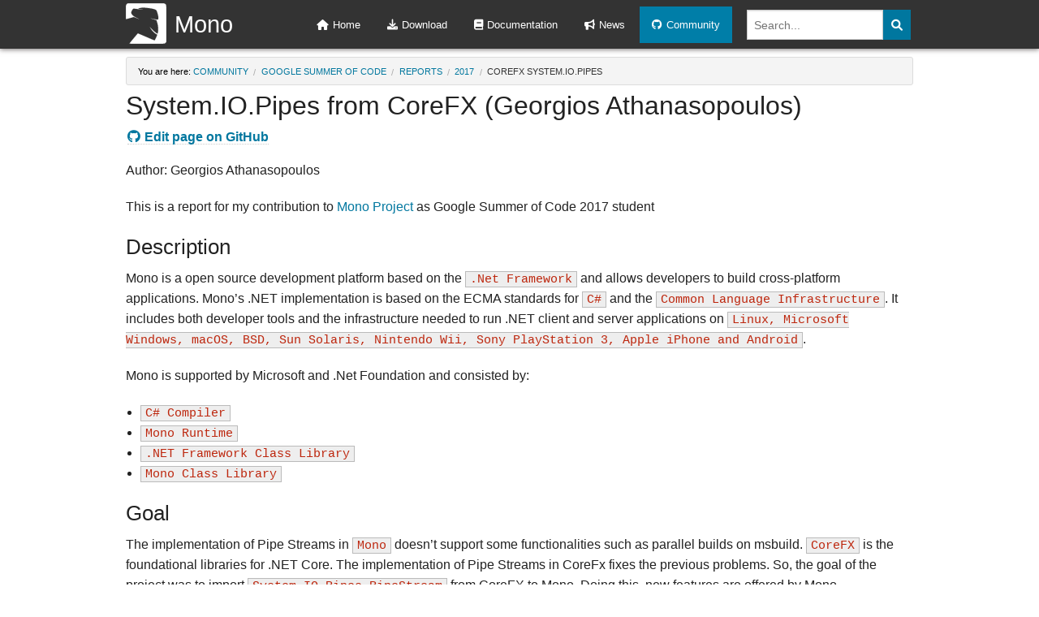

--- FILE ---
content_type: text/html; charset=utf-8
request_url: https://www.mono-project.com/community/google-summer-of-code/reports/2017/corefx-System.IO.Pipes/
body_size: 5842
content:
<!DOCTYPE html>
<!--[if IE 9]><html class="lt-ie10" lang="en"><![endif]-->
<html class="no-js" lang="en">
  <head>
    <meta charset="utf-8" />
    <meta name="viewport" content="width=device-width, initial-scale=1">
    <meta http-equiv="X-UA-Compatible" content="IE=Edge" />
    <meta name="theme-color" content="#222222" />
    <title>System.IO.Pipes from CoreFX (Georgios Athanasopoulos) | Mono</title>
    <link rel="shortcut icon" href="/favicon.ico" />
    <link type="application/atom+xml" rel="alternate" href="https://www.mono-project.com/atom.xml" title="Mono Project" />
    <link rel="stylesheet" href="/assets/normalize.min.css?version=" />
    <link rel="stylesheet" href="/assets/foundation.min.css?version=" />
    <link rel="stylesheet" href="/assets/highlightjs/a11y-dark.min.css?version=" />

    <link rel="stylesheet" href="/assets/fontawesome/css/solid.min.css?version=" />
    <link rel="stylesheet" href="/assets/fontawesome/css/brands.min.css?version=" />
    <link rel="stylesheet" href="/assets/fontawesome/css/fontawesome.min.css?version=" />

    <link rel="stylesheet" href="/assets/main.css?version=" />
    <script src="/assets/modernizr.min.js?version="></script>
    <script src="https://wcpstatic.microsoft.com/mscc/lib/v2/wcp-consent.js"></script>
    <script>
      // redirect to the real domain in case someone visits the GitHub Pages domain
      if (window.location.hostname === 'mono.github.io') {
        window.location.replace(window.location.href.replace("mono.github.io/website", "www.mono-project.com"));
      }
    </script>
  </head>
  <body>
    <a class="m-skip-to-main" href="#mainContent" tabindex="1">Skip to main content</a>
    <div id="main-wrapper">
      <div id="header-nav" class="contain-to-grid" role="banner">
        <div id="cookie-banner"></div>

        <nav class="top-bar" data-topbar>
          <ul class="title-area">
            <li class="name">
              <a href="/" tabindex="-1" id="header-logo-link"><img alt="Mono Logo" src="/images/mono-gorilla.svg" onerror="this.src='/images/mono-gorilla.png'; this.onerror=null;" id="header-logo"/>Mono</a>
            </li>
            <li class="toggle-topbar"><a href="#">Menu</a></li>
          </ul>

          <section class="top-bar-section">
            <!-- Right Nav Section -->
            <ul class="right">
              <li ><a href="/" tabindex="0" ><i class="fas fa-home"></i>Home</a></li>
              <li ><a href="/download/stable/" ><i class="fas fa-download"></i>Download</a></li>
              <li >
                <a href="/docs/" >
                  <div class="hide-for-medium-only"><i class="fas fa-book"></i>Documentation</div>
                  <div class="show-for-medium-only"><i class="fas fa-book"></i>Docs</div>
                </a>
              </li>
              <li ><a href="/news/" ><i class="fas fa-bullhorn"></i>News</a></li>
              <li class="active"><a href="/community/"  aria-current="page"><i class="fab fa-github"></i>Community</a></li>
              <li class="has-form">
                <form id="header-searchform" action="https://www.google.com/search" method="get">
                  <div class="row collapse">
                    <div class="small-11 medium-9 large-10 columns">
                      <input name="as_sitesearch" type="hidden" value="www.mono-project.com" />
                      <input name="q" type="text" title="Search query" placeholder="Search..." />
                    </div>
                    <div class="small-1 medium-3 large-2 columns">
                     <button type="submit" title="Search" class="postfix button"><i class="fas fa-search"></i></button>
                    </div>
                  </div>
                </form>
              </li>
            </ul>
          </section>
        </nav>
      </div>

      <div id="mainContent" role="main">
      <div class="row">
  <div class="small-12 columns">
    <ul class="doc-breadcrumbs-nav breadcrumbs">
      
      
      
        
        
        <li class="" ><span class="here-note">You are here: </span><a aria-label="Breadcrumbs: community" href="/community/">community</a></li>
      
        
        
        <li class="" ><a aria-label="Breadcrumbs: google summer of code" href="/community/google-summer-of-code/">google summer of code</a></li>
      
        
        
        <li class="" ><a aria-label="Breadcrumbs: reports" href="/community/google-summer-of-code/reports/">reports</a></li>
      
        
        
        <li class="" ><a aria-label="Breadcrumbs: 2017" href="/community/google-summer-of-code/reports/2017/">2017</a></li>
      
        
        
        <li class="current" aria-current="page">corefx System.IO.Pipes</li>
      
    </ul>
  </div>
</div>
<div class="row">
  <div class="doc-content small-12 columns">
    <h1 id="page-title">System.IO.Pipes from CoreFX (Georgios Athanasopoulos)</h1>
    
    <div class="meta">
      <span class="has-tip">
        <a href="https://github.com/mono/website/blob/gh-pages/community/google-summer-of-code/reports/2017/corefx-System.IO.Pipes.md"><i class="fab fa-github"></i>Edit page on GitHub</a>
      </span>
    </div>
    <p></p>
    

    <p>Author: Georgios Athanasopoulos</p>

<p>This is a report for my contribution to <a href="http://www.mono-project.com/">Mono Project</a> as Google Summer of Code 2017 student</p>

<h2 id="description">Description</h2>

<p>Mono is a open source development platform based on the <code>.Net Framework</code> and allows developers to build cross-platform applications. Mono’s .NET implementation is based on the ECMA standards for <code>C#</code> and the <code>Common Language Infrastructure</code>. It includes both developer tools and the infrastructure needed to run .NET client and server applications on <code>Linux, Microsoft Windows, macOS, BSD, Sun Solaris, Nintendo Wii, Sony PlayStation 3, Apple iPhone and Android</code>.</p>

<p>Mono is supported by Microsoft and .Net Foundation and consisted by:</p>
<ul>
  <li><a href="http://www.mono-project.com/docs/about-mono/languages/csharp/"><code>C# Compiler</code></a></li>
  <li><a href="http://www.mono-project.com/docs/advanced/runtime/"><code>Mono Runtime</code></a></li>
  <li><code>.NET Framework Class Library</code></li>
  <li><code>Mono Class Library</code></li>
</ul>

<h2 id="goal">Goal</h2>

<p>The implementation of Pipe Streams in <code>Mono</code> doesn’t support some functionalities such as parallel builds on msbuild. <code>CoreFX</code> is the foundational libraries for .NET Core. The implementation of Pipe Streams in CoreFx fixes the previous problems. So, the goal of the project was to import <code>System.IO.Pipes.PipeStream</code> from CoreFX to Mono. Doing this, new features are offered by Mono.</p>

<h2 id="work-process">Work process</h2>

<p>Initially, I learned more about Mono Project and explored platform structure. Mono Project in order to manage running at different platforms, has implemented layer abstraction. There are source files (with .dll.sources extension) which are responsible for building of libraries. In these files are included source files of classes that will integrate every library. For example I worked on System.Core library that contains LINQ To Objects implementation and the classes HashSet, TimeZoneInfo, Pipes, ReaderWriteLockSlim, System.Security.<em>, System.Diagnostics.Eventing.</em> and System.Diagnostics.PerformanceData. For this library, there is the <code>common_System.Core.dll.sources</code> file in which independent classes from platforms or profiles, are included. One of profile specific files is the <code>net_4_x_System.Core.dll.sources</code>. This file import common classes from <code>common_System.Core.dll.sources</code> and additional classes that are required by net_4_x profile. Similarly the <code>win32_net_4_x_System.Core.dll.sources</code> file is windows platform specific and import classes from <code>net_4_x_System.Core.dll.sources</code> and additional classes that are required by windows platform. The schema of this structure is presented at Figure 1.</p>

<table>
  <thead>
    <tr>
      <th style="text-align: center"><a href="/images/gsoc-2017-corefx-System.IO.Pipes.png"><img src="/images/gsoc-2017-corefx-System.IO.Pipes.png" alt="gsoc-2017-corefx-System.IO.Pipes.png" /></a></th>
    </tr>
  </thead>
  <tbody>
    <tr>
      <td style="text-align: center"><em>Figure 1</em></td>
    </tr>
  </tbody>
</table>

<p>Some other profile specific files are <code>monodroid_System.Core.dll.sources</code>, <code>monotouch_System.Core.dll.sources</code>, <code>monotouch_runtime_System.Core.dll.sources</code>, <code>monotouch_watch_System.Core.dll.sources</code>, <code>monotouch_watch_runtime_System</code>, <code>monotouch_tv_System.Core.dll.sources</code>, <code>monotouch_tv_runtime_System.Core.dll.sources</code>, <code>testing_aot_hybrid_System.Core.dll.sources</code>, <code>testing_full_hybrid_System.Core.dll.sources</code>, <code>winaot_System.Core.dll.sources</code>, <code>xammac_System.Core.dll.sources</code>, <code>xammac_net_4_5_System.Core.dll.sources</code>, <code>orbis_System.Core.dll.sources</code>.</p>

<p>Some other platform specific files are <code>win32_basic_System.Core.dll.sources</code>, <code>win32_build_System.Core.dll.sources</code>, <code>win32_net_4_x_System.Core.dll.sources</code>, <code>linux_basic_System.Core.dll.sources</code>, <code>linux_build_System.Core.dll.sources</code>, <code>linux_net_4_x_System.Core.dll.sources</code>, <code>darwin_basic_System.Core.dll.sources</code>, <code>darwin_build_System.Core.dll.sources</code>, <code>darwin_net_4_x_System.Core.dll.sources</code>.</p>

<p>I should have imported from CoreFx the files that are in <a href="https://github.com/dotnet/corefx/blob/master/src/System.IO.Pipes/src/System.IO.Pipes.csproj">this</a> csproj file. A <code>.csproj</code> file contains a list of all the files to be compiled as part of a project, as well as other options like the project name, release and debug configurations and compilation options. In <code>System.IO.Pipes.csproj</code>, I found the files that are compiled when the project is building. Because they are the files that constitute Pipes in corefx, should be transfered in mono. Csproj files have two ways for referring in compiled files. The explicit way in which every file being compiled and conditional way in which a file being compiled only if a condition is true. So, I found files that are compiled only when the platform is either Windows or Unix and files that are compiled at any case. On the first occasion, I added these files in <code>win32_net_4_x_System.Core.dll.sources</code>, <code>linux_net_4_x_System.Core.dll.sources</code> and <code>darwin_System.Core.dll.sources</code> regarding to platform, while on the second I added files in <code>common_System.Core.dll.sources</code> because should be compiled at every platform.
The import of CoreFx code was easy because the code existed as submodule in repo. Also, I added some errors messages in <code>SR.cs</code> file that are existed now due to new CoreFx code.</p>

<p>When I resolved some duplicated references between Mono and CoreFx code, built mono with my changes. Running tests, I found out that some APIs of Mono were dropped by CoreFx. In particular, mono has this function <code>NamedPipeServerStream(String pipeName, PipeDirection direction, int maxNumberOfServerInstances, PipeTransmissionMode transmissionMode, PipeOptions options, int inBufferSize, int outBufferSize,PipeSecurity pipeSecurity, HandleInheritability inheritability,  PipeAccessRights additionalAccessRights)</code> while in corefx implementation there is <code>NamedPipeServerStream(String pipeName, PipeDirection direction, int maxNumberOfServerInstances, PipeTransmissionMode transmissionMode, PipeOptions options, int inBufferSize, int outBufferSize, HandleInheritability inheritability)</code>. Mono’s version has two more arguments, PipeSecurity pipeSecurity and PipeAccessRights additionalAccessRights. So, I had to change CoreFx code in order to support the broken APIs of Mono. First I added the missing arguments in corefx’s NamedPipeServerStream and I put default values where NamedPipeServerStream was called. Also, in NamedPipeServerStream there was a call of <code>Create</code> which is used for creation of a pipe on a specific platform. I put the two additional arguments in Create as well. In Create of Windows platform, I added additionalAccessRights at openMode variable and pipeSecurity in GetSecAttrs, implementing the same functionality as mono’s version.</p>

<p>Afterwards, I imported <code>System.IO.Pipes.PipeStream</code> from CoreFx to build and basic profile with similar way as before. I built and run tests on Windows and Linux platform. The results of tests were successful. For macOS platform, I couldn’t build and run tests because didn’t have a machine.</p>

<p>Beacause I couldn’t test all profiles, some includes from previous version of <code>common_System.Core.dll.sources</code> had to stay there. It caused conflicts with the includes from corefx. The solution was to transfer these files to the layer of profile specific files ( e.g <code>monodroid_System.Core.dll.sources</code>, <code>net_4_x_System.Core.dll.sources</code>). So, the profiles which I couln’t test have the previous includes of mono, but the other have corefx includes.</p>

<p>Also, I tried to import my changes to <code>testing_aot_full</code> and <code>testing_aot_hybrid</code> profile which are relative to Ahead Of Time Compiler of Mono. But there was crash in the runtime in stable version of Mono, so it prevented me from testing.
About <code>monotouch</code> and <code>monodroid</code> profiles, I couldn’t test them because it was very hard to test on Android and IOS environment.
The profiles, that I couldn’t test with System.IO.Pipes.PipeStream from CoreFx, have the initial version of Mono.</p>

<p>Here, are the profiles that was tested:</p>
<ul>
  <li>net_4_x</li>
  <li>xbuild_12</li>
  <li>xbuild_14</li>
  <li>build</li>
  <li>basic</li>
</ul>

<p>Here, are the profiles that aren’t tested:</p>
<ul>
  <li>monodroid</li>
  <li>monotouch</li>
  <li>monotouch_runtime</li>
  <li>monotouch_watch</li>
  <li>monotouch_watch_runtime</li>
  <li>monotouch_tv</li>
  <li>monotouch_tv_runtime</li>
  <li>testing_aot_hybrid</li>
  <li>testing_aot_full</li>
  <li>winaot</li>
  <li>winaot</li>
  <li>xammac</li>
  <li>xammac_net_4_5</li>
  <li>orbis</li>
</ul>

<p>At the end, I enabled signing of libraries for security reasons.</p>

<p>Here are the commits that I did in Mono and CoreFx repos:</p>
<ul>
  <li><a href="https://github.com/Geotha/mono/commits/gsoc-System.IO.Pipes?author=geotha">Mono</a></li>
  <li><a href="https://github.com/Geotha/corefx/commits/gsoc-System.IO.Pipes?author=geotha">CoreFx</a></li>
</ul>

<h2 id="extra-work">Extra Work</h2>

<p>In addition to proposed work, I undertook to run <a href="https://msdn.microsoft.com/en-us/library/dd393574.aspx"><code>msbuild</code></a> with parallel builds enabled on Linux using mono. Before my changes, parallel builds weren’t possible. So, the purpose was to check if this important feature will work with CoreFx implementation. Running tests on msbuild with mono and without parallel builds enabled, I took errors both stable and my version of mono. Enabling parallel builds, errors were remaining and I couldn’t determine if my version works properly.</p>

<h2 id="future-work">Future work</h2>

<ul>
  <li>Test CoreFx implementation to <code>testing_aot_full</code> and <code>testing_aot_hybrid</code> profiles, when runtime crash is resolved.</li>
  <li>Test CoreFx implementation to <code>monotouch</code> and <code>monodroid</code> profiles, when there is suitable equipment.</li>
  <li>Test mono on msbuild with <code>parallel builds</code> enabled, when tests will run successfully.</li>
</ul>

<h2 id="acknowledgement">Acknowledgement</h2>

<p>Finally, I would like to thank my mentor <strong>Ludovic Henry</strong> for guidance, immense support and excellent collaboration that we had.</p>


  </div>
</div>

<script>
function runScripts() {
  addHeadingAnchorChar();
}

function addHeadingAnchorChar() {
  // add anchor char to each heading, for easier linking
  $("h1, h2, h3, h4, h5, h6").each(function(i, el) {
    var $el = $(el);
    var id = $el.attr('id');
    if (id && id != "page-title") {
      $el.append($("<a />").addClass("heading-anchor-link").attr("href", "#" + id).html('#'));
    }
  });
}

</script>

      </div>

      <div id="push"></div>
    </div>

    <footer>
      <div class="row">
        <div class="small-12 columns">
          <div class="left">
            <strong>&copy; 2026 Mono Project</strong>
            <br/>
            <div id="footer-notes">
              <a href="/docs/about-mono/legal/"><i class="fas fa-circle-chevron-right"></i>Legal Notices</a> |
              <a href="https://go.microsoft.com/fwlink/?LinkId=521839"><i class="fas fa-circle-chevron-right"></i>Privacy</a> |
              <a href="#" id="manageConsentButton"><i class="fas fa-circle-chevron-right"></i>Change cookie preferences</a>
            </div>
          </div>
          <div class="right">
            
            <a href="/atom.xml" title="RSS feed" aria-label="RSS feed"><i class="fas fa-rss fa-2x"></i></a>
            
            <a href="https://github.com/mono/mono" title="GitHub repository" aria-label="GitHub repository"><i class="fab fa-github fa-2x"></i></a>
          </div>
        </div>
      </div>
    </footer>

    <script src="/assets/jquery.min.js?version="></script>
    <script src="/assets/foundation.min.js?version="></script>
    <script src="/assets/highlightjs/highlight.min.js?version="></script>

    <script>
      // allow sub pages to run custom code
      if (typeof runScripts == 'function') {
        runScripts();
      }

      $(document).foundation();
      hljs.highlightAll();
      // add tabindex=0 to all code blocks for keyboard accessibility
      $("code[class^='language']").attr("tabindex", 0);

      // init cookie banner
      function onConsentChanged(categoryPreferences) {
        console.log("onConsentChanged", categoryPreferences);
      }
      function manageConsent() {
        if (siteConsent.isConsentRequired) {
            siteConsent.manageConsent();
        }
      }
      window.WcpConsent && WcpConsent.init("en-US", "cookie-banner", function (err, _siteConsent) {
        if (!err) {
          siteConsent = _siteConsent;  // siteConsent is used to get the current consent

          // attach manage consent functionality
          var manageConsentButton = document.getElementById("manageConsentButton");
          if (siteConsent.isConsentRequired) {
            manageConsentButton.addEventListener('click', manageConsent);
          } else {
            manageConsentButton.style.display = "none";
          }
        } else {
          console.log("Error initializing WcpConsent: "+ err);
        }
      }, onConsentChanged, WcpConsent.themes.light);
    </script>
  </body>
  <!--  GitHub revision:  02a757eafba42808f380f78a24113a38978718c4 built at 2026-01-21 15:08:10 +0000
        GitHub Pages URL: https://www.mono-project.com  -->
</html>


--- FILE ---
content_type: text/css; charset=utf-8
request_url: https://www.mono-project.com/assets/main.css?version=
body_size: 1387
content:
/* ### GLOBAL STYLES ### */

body {
  overflow-wrap: break-word;
}

h1 {
  font-size: 2rem;
}

h2 {
  font-size: 1.6rem;
}

h3 {
  font-size: 1.25rem;
}

h4 {
  font-size: 1.1rem;
}

h5 {
  font-size: 1.05rem;
}

h6 {
  font-size: 1.0rem;
}

code {
  font-weight: normal;
  font-size: 0.95em;
  line-height: 1.5;
  margin-bottom: 10px;
  border: 1px solid #bbb;
  background-color: #eee;
  padding-left: 5px;
  padding-right: 5px;
}

button, .button {
  background-color: #00779f;
}

button:hover, button:focus, .button:hover, .button:focus {
  background-color: #006385;
}

a {
  color: #00779f;
}

a:hover, a:focus {
  color: #006B8F;
  text-decoration: underline;
}

a>i.fas, a>i.fab, a>div>i.fas, a>div>i.fab {
  margin-right: 5px;
}

a>*i.fas:hover, a>*i.fab:hover {
  text-decoration: underline;
}

a.m-skip-to-main, a.m-skip-to-main:hover {
  left: -999px;
  position: absolute;
  top: auto;
  width: 1px;
  height: 1px;
  overflow: hidden;
  z-index: -2
}

a.m-skip-to-main:active, a.m-skip-to-main:focus {
  background: #E3E3E3;
  color: #0067b8;
  position: fixed;
  top: 0;
  left: 0;
  padding: 24px;
  width: 100%;
  height: auto;
  overflow: auto;
  text-decoration: underline;
  text-align: center;
  z-index: 800;
  outline: 0
}

a.m-skip-to-main:focus {
    border: 1px dashed #000
}

#main-wrapper {
  min-height: 100%;
  margin: 0 auto -100px;
}

.breadcrumbs>* a {
  color: #02779e;
}

.panel.info {
  background: #F2FAFC;
  border-left-color: #258FAF;
  border-left-width: 5px;
}

.panel.info>* a {
  color: #017aa3;
}

.panel.success {
  background: #E0FFE6;
  border-left-color: #43AC6A;
  border-left-width: 5px;
}

.panel.success>* a {
  color: #017aa3;
}

.panel.alert {
  background: #F0D6C4;
  border-left-color: #F04124;
  border-left-width: 5px;
}

.panel.alert>* a {
  color: #00678a;
}

.panel.info>p, .panel.success>p, .panel.alert>p {
  color: #000000;
}

.alert-box.warning>* a {
  color: #1b3181;
}

.mfp-figure > figure {
  margin: 0px;
}

#push {
  height: 140px;
}

footer {
  background-color: #EBEBEB;
  color: #696969;
  border-top: 1px solid #D9D8D7;
  height: 100px;
  padding: 25px 0;
}

#footer-notes {
  margin-top: 5px;
  font-size: 15px;
}

#footer-notes a {
  color: #007197;
}

footer ul {
  font-size: 0.85em;
}

footer h6 a {
  color: #000;
}

/* ### ### */

/* ### HEADER STYLES ### */
#header-logo {
  width: 50px;
  height: 50px;
  margin-top: -6px;
  margin-right: 10px;
}

#header-nav {
  margin-bottom: 5px;
  box-shadow: 0 1px 6px rgba(34, 25, 25, 0.6);
}

.top-bar {
  height: 60px;
  line-height: 60px;
}

.top-bar .name {
  height: 60px;
}

.top-bar .name #header-logo-link {
  line-height: 60px;
  font-size: 1.8em;
  color: #fff;
  padding-left: 15px;
  text-decoration: none;
}

.top-bar-section > ul { 
  margin-top: 8px;
}

.top-bar-section > ul > li {
  margin-right: 3px;
}

.top-bar-section li.active:not(.has-form) a:not(.button) {
  background: #007EA8;
}

.top-bar-section li.active:not(.has-form) a:not(.button):hover {
  background: #006385;
}

@media (forced-colors: active) and (prefers-color-scheme: dark) {
  .top-bar-section li.active:not(.has-form) a:not(.button) {
    background-color: #fff;
    color: #000;
    forced-color-adjust: none;
  }

  .top-bar-section li.active:not(.has-form) a:not(.button):hover {
    color: #fff;
  }
}

@media (forced-colors: active) and (prefers-color-scheme: light) {
  .top-bar-section li.active:not(.has-form) a:not(.button) {
    background-color: #000;
    color: #fff;
    forced-color-adjust: none;
  }
}

.top-bar .toggle-topbar {
  margin-top: 8px;
}

.top-bar #header-searchform {
  margin-top: -3px;
}

@media only screen and (max-width: 56.875em) and (min-width: 40.063em) {
  .top-bar-section li:not(.has-form) a:not(.button),
  .top-bar-section li.active:not(.has-form) a:not(.button) {
    padding: 0 5px;
  }

  .top-bar-section li.has-form {
    max-width: 100px;
    padding: 0 5px;
  }
  
  .top-bar .name #header-logo-link {
    padding: 0 5px;
  }
  
  #mono-download.tabs li > a {
    padding-left: 0.5rem;
    padding-right: 0.5rem;
  }
}
/* ### ### */

/* ### PAGE-SPECIFIC STYLES ### */

/* --- Index page --- */
#index-hero {
  background: #5C7280;
  color: #F0F3F4;
  text-align: center;
  margin-top: -5px;
  padding-top: 15px;
}

#index-hero h1 {
  color: #F0F3F4;
  margin-bottom: 15px;
  font-weight: bold;
}

#index-teaser {
  background: #EBEBEB;
  color: #222;
  margin-top: 20px;
  padding-top: 10px;
  margin-bottom: 20px;
  padding-bottom: 10px;
  border-bottom: 1px solid #D9D8D7;
}

#index-teaser a {
  color: #007399;
}

/* --- --- */

/* --- Download page --- */
a.button-less-important {
  background-color: #767676;
}

a.button-less-important:hover, a.button-less-important:focus {
  background-color: #666;
}

span.number-circle {
  color: #6E6E6E;
  border-radius: 50%;
  border: 2px solid #6E6E6E;
  width: 30px;
  height: 30px;
  text-align: center;
  line-height: 24px;
  display: block;
  float: left;
  margin-right: 7px;
  font-size: 20px;
}

pre.install-example {
  margin-top: 20px;
}

.panel .panel-subcontainer {
  padding: 10px;
}

/* --- --- */

/* ### ### */

/* ### SECTION-SPECIFIC STYLES ### */

/* --- Blog post --- */
.meta {
  margin-left: 2px;
  color: #747474;
  margin-bottom: 20px;
}

.meta span {
  margin-right: 10px;
}

.meta .author:before { 
  font: 0.9em "Font Awesome 6 Free";
  content: "\f007"
}

.meta .date:before { 
  font: 0.9em "Font Awesome 6 Free";
  content: "\f073"
}

.meta .tags:before { 
  font: 0.9em "Font Awesome 6 Free";
  content: "\f02c"
}

/* --- --- */

/* --- Doc page --- */
.heading-anchor-link {
  display: none;
  color: #666;
  font-size: 0.7em;
  padding-left: 1%;
}

.heading-anchor-link:hover {
  color: #222;
}

h1:hover .heading-anchor-link,
h2:hover .heading-anchor-link,
h3:hover .heading-anchor-link,
h4:hover .heading-anchor-link,
h5:hover .heading-anchor-link,
h6:hover .heading-anchor-link {
  display: inline;
}

ul.doc-breadcrumbs-nav {
  margin-top: 5px;
  margin-bottom: 0px;
  padding-top: 0px;
  padding-bottom: 5px;
}

ul.doc-breadcrumbs-nav > *:before {
  margin-right: 0.4rem;
  margin-left: 0.4rem;
}

ul.doc-breadcrumbs-nav li {
  margin-top: 12px;
  margin-bottom: 5px;
}

ul.doc-breadcrumbs-nav li.toc {
  margin-top: 0px;
  margin-bottom: 0px;
}

ul.doc-breadcrumbs-nav li.toc:before{
  display: none;
}

ul.doc-breadcrumbs-nav li.toc a:hover {
  text-decoration: none;
}

ul.doc-breadcrumbs-nav .here-note {
  text-transform: none;
  color: #000;
}

/* trick to make anchor links not jump to the very top of screen */
.doc-content h1:not(#page-title):before,
.doc-content h2:before,
.doc-content h3:before,
.doc-content h4:before { 
  display: block; 
  content: " "; 
  margin-top: -15px; 
  height: 15px; 
  visibility: hidden;
}

/* --- --- */

/* ### ### */


--- FILE ---
content_type: image/svg+xml
request_url: https://www.mono-project.com/images/mono-gorilla.svg
body_size: 938
content:
<?xml version="1.0"?>
<svg xmlns="http://www.w3.org/2000/svg" width="248" height="248" viewbox="0 0 248 248">
  <path d="m21,247.108917c0,-1.547012 51.746597,-63.73201 52.837601,-63.496002c0.623199,0.134995 23.735199,9.953995 51.360397,21.819992c47.179001,20.266006 50.309006,21.464005 51.585007,19.755005c1.929001,-2.585999 8.57399,-16.485992 12.088989,-25.287994l2.98201,-7.469009l-5.024002,-2.746994c-7.119003,-3.893005 -17.561996,-12.563995 -24.100006,-20.012009c-5.966995,-6.79599 -16.729996,-23.194992 -16.729996,-25.490997c0,-0.759003 3.419998,2.695007 7.600006,7.677002c11.73999,13.992996 38.794998,35.889008 40.493988,32.772995c2.016998,-3.696991 3.320007,-14.613998 3.255005,-27.263c-0.078995,-15.441986 -2.102997,-27.463989 -7.417999,-44.057983l-2.979004,-9.298004l-14.725998,-4.628998c-8.098999,-2.545799 -16.218994,-5.098198 -18.042999,-5.6717c-6.362,-2 -2.382004,-1.892403 6.932999,0.187599c11.137009,2.4869 22.449005,4.587402 29.45401,5.469101c6.167999,0.776001 7.524994,-0.433998 8.184998,-7.297897c0.840988,-8.751701 -4.807007,-32.921402 -10.505005,-44.955204c-2.274002,-4.802898 -3.300003,-5.838497 -7.852997,-7.922897c-15.156006,-6.9384 -62.594002,-13.436901 -82.738503,-11.334301c-8.708099,0.909 -17.653198,3.025101 -20.441101,4.835598c-0.785797,0.510303 4.830704,1.957203 14.5,3.735302c8.680603,1.596298 15.0056,3.0541 14.056602,3.239498c-0.949005,0.185402 -14.588799,-1.313599 -30.311005,-3.330997c-27.601597,-3.541702 -28.654396,-3.606003 -30.576897,-1.8661c-4.008301,3.627399 -9.775299,13.542801 -10.962601,18.848198c-1.149502,5.136501 -1.0686,5.731701 1.4888,10.959003c4.3591,8.909798 12.464901,15.392799 30.909897,24.721901c8.722,4.4114 15.646606,8.2323 15.3881,8.490799c-0.258499,0.258499 -7.701698,-2.520599 -16.540596,-6.175705l-16.070602,-6.645699l-23.581898,6.599205c-12.9701,3.629593 -24.01738,6.599197 -24.549571,6.599197c-0.60822,0 -0.96763,-15.6689 -0.96763,-42.184299c0,-40.622202 0.07668,-42.342602 2.07095,-46.462301c1.21568,-2.5112 3.59035,-5.22276 5.75,-6.56567l3.67905,-2.28771l108,-0.30055c59.399994,-0.1653 110.403,-0.01541 113.339005,0.33309c6.616989,0.78534 12.588989,5.63064 14.168991,11.49574c0.680008,2.528399 0.936005,40.981501 0.759003,114.142797l-0.266998,110.328987l-2.287994,3.679001c-1.343002,2.160004 -4.054001,4.534012 -6.565002,5.75c-4.24501,2.055008 -5.104004,2.070999 -110.962997,2.070999c-58.676109,0 -106.684006,-0.341995 -106.684006,-0.758987z" fill="#ffffff" id="path2228" stroke="#333333" stroke-opacity="1"/>
</svg>
